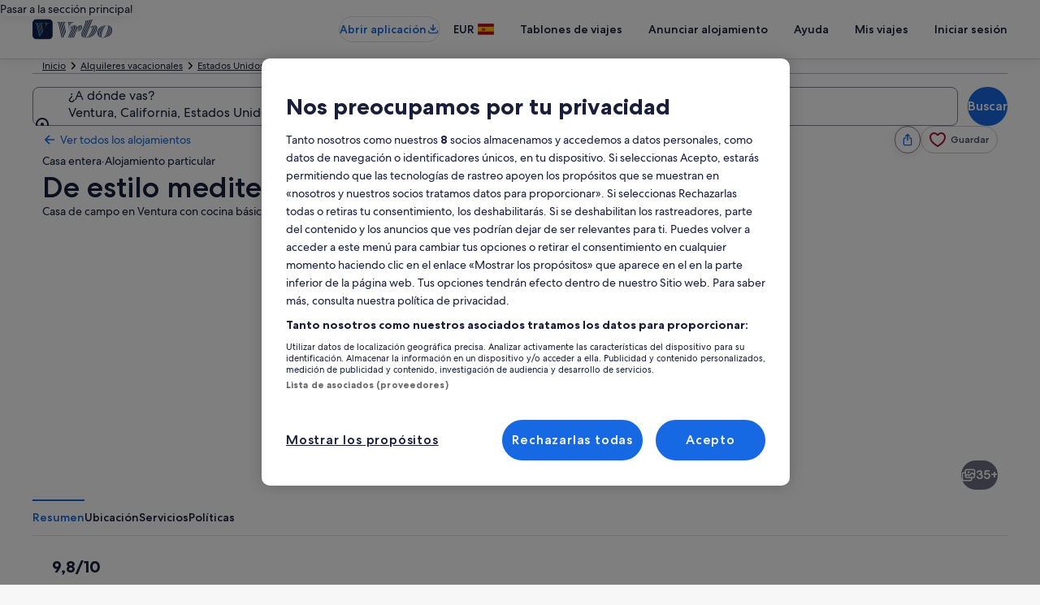

--- FILE ---
content_type: application/javascript
request_url: https://c.travel-assets.com/blossom-flex-ui/blossom-property-reviews.6762b7bce0138904346d.js
body_size: 928
content:
/*@license For license information please refer to blossom-property-reviews.licenses.txt*/
(self.__LOADABLE_LOADED_CHUNKS__=self.__LOADABLE_LOADED_CHUNKS__||[]).push([[6184],{6465:function(e,t,n){n.r(t),n.d(t,{PropertyReviewsWrapper:function(){return h}});var i=n(96540),o=n(63676),l=n(13670),a=n(26525),s=n(63971),r=n(72195),d=n(2507),c=n(10159),u=n(4258),m=n(62152),v=n(64750);const p=(0,l.O)(o.Th),g=({customTitle:e,additionalInputs:t,openDialog:n,hideManagementResponse:o,options:l,context:a})=>i.createElement(s.Rn,{name:"Reviews",tag:"section","data-testid":"property-reviews-wrapper"},!l.showWithSummaryIcon&&e&&i.createElement(r.N,{padding:{block:"three"}},i.createElement("div",{id:"propertyReviewsTitle","data-testid":"propertyReviewsTitle"},i.createElement(m.M,{tag:"h2",size:4,typeStyle:{customStyle:"headline-large"}},e))),i.createElement(p,{additionalInputs:t,context:a,onClickLink:n,hideManagementResponse:o,options:l,customTitle:l.showWithSummaryIcon&&e?e:void 0})),h=({context:e,templateComponent:t})=>{var n,o,l,s,r,m,p,h;const f=(null==t?void 0:t.metadata.id)||"",[R,w,y]=(0,c.useDialog)(`reviews-${f}`),E=(null==t?void 0:t.config.hideForSEM)||!1,D=(null==t?void 0:t.config.showTitle)||!1,[_]=(0,u.useSearchParams)(),x=null!==(n=_.get("semdtl"))&&void 0!==n&&n,I=E&&x,S=D?(0,v.L)(null===(l=null===(o=e.searchContext)||void 0===o?void 0:o.location)||void 0===l?void 0:l.defaultName):null;if(!t)return null;const C={isDatelessPropertyReview:!0,pagination:{size:t.config.numberOfReviews||50,startingIndex:t.config.startingIndex||0,sortBy:t.config.sortBy||void 0},includeRecentReviews:t.config.includeRecentReviews||!1,searchCriteria:{primary:{dateRange:null,rooms:[{adults:2}],destination:{regionId:String(null===(m=null===(r=null===(s=null==e?void 0:e.searchContext)||void 0===s?void 0:s.location)||void 0===r?void 0:r.parent)||void 0===m?void 0:m.id)}},secondary:{selections:[{id:"egPlatformUrl",value:null===(p=null==e?void 0:e.searchContext)||void 0===p?void 0:p.egPlatformURL}]}}},L={showWithSummaryIcon:(null===(h=t.config)||void 0===h?void 0:h.showWithIcon)||!1};return i.createElement(i.Fragment,null,!I&&i.createElement(g,{context:e,customTitle:S,additionalInputs:C,openDialog:w.openDialog,hideManagementResponse:t.config.hideManagementResponse,options:L}),i.createElement(d.K,{isVisible:R},i.createElement(y,null,i.createElement(a.p,{context:e,onClose:w.closeDialog}))))};t.default=h}}]);
//# sourceMappingURL=https://bernie-assets.s3.us-west-2.amazonaws.com/blossom-flex-ui/blossom-property-reviews.6762b7bce0138904346d.js.map

--- FILE ---
content_type: application/javascript
request_url: https://c.travel-assets.com/blossom-flex-ui/blossom-links-juice.df564391dc27f66854f4.js
body_size: 3911
content:
/*@license For license information please refer to blossom-links-juice.licenses.txt*/
(self.__LOADABLE_LOADED_CHUNKS__=self.__LOADABLE_LOADED_CHUNKS__||[]).push([[50581],{62682:function(e,t,a){a.r(t),a.d(t,{LinksJuice:function(){return Ie},default:function(){return ye}});var n=a(96540),r=a(15938),i=a(50224),s=a(47848),l=a(98750),m=a(74983),o=a(1023),c=a(36360),d=a(75826),g=a(6237),u=a(65113),E=a(68370),k=a(45514),p=a(69045),L=a(53735),f=a(79611),C=a(62152),I=a(14280),y=a(20780),v=a(85911),_=a(25859),h=a(8983),N=a(23211),S=a(72195),F=a(45755),T={1:1,2:2,3:3,4:4,5:5,6:6,8:8,12:12},x={EVENT_NAME:"destinations_carousel_card.selected",EVENT_TYPE:"Interaction",EVENT_VERSION:"1.2.0"},b={ONE_ONE:E.l.R1_1,FOUR_THREE:E.l.R4_3,SIXTEEN_NINE:E.l.R16_9,THREE_TWO:E.l.R3_2,THREE_FOUR:E.l.R3_4,TWENTY_ONE_NINE:E.l.R21_9,FOUR_ONE:E.l.R4_1},D=o.J1`
  fragment ImageFragment on Image {
    aspectRatio
    description
    url
  }
`,R=e=>{const{data:{aspectRatio:t,description:a,url:r}}=e;return n.createElement(E.M,{ratio:t?b[t]:E.l.R16_9},n.createElement(k.F,{placeholderImage:!0,alt:a,src:r,lazyLoading:"lazy"}))};R.fragment=D,R.displayName="Image";var $=o.J1`
  fragment CrossLinkImageLinkFragment on EGDSImageLink {
    action {
      accessibility
      analytics {
        linkName
        referrerId
      }
      resource {
        value
      }
      target
      useRelativePath
    }
    image {
      ...ImageFragment
    }
  }
  ${R.fragment}
`,A=e=>{const{data:t,isLinkInsideOfTheCard:a=!0}=e,{image:r,action:i}=t,{analytics:s,resource:l,target:m}=i,o=(0,d.KY)(),c=n.useCallback((()=>o(s.referrerId,s.linkName)),[s.linkName,s.referrerId,o]);return"EGDSImageLink"===t.__typename?a?n.createElement(R,{data:r}):n.createElement(u.i,{onClickCapture:c},n.createElement("a",{href:l.value,target:m},n.createElement(R,{data:r}))):null};A.fragment=$,A.displayName="CrossLinkImageLink";var G=o.J1`
  fragment CrossLinkImageItemFragment on EGDSImageLinkCard {
    description
    subTitle
    link {
      ...CrossLinkImageLinkFragment
    }
    title
  }
  ${A.fragment}
`,M={top:"zero",right:"zero",bottom:"zero",left:"zero"},O=e=>{const{data:t,headingTag:a}=e,{link:r,description:i,title:s,subTitle:m}=t;return n.createElement(n.Fragment,null,n.createElement(f.P,{type:"relative"},n.createElement(A,{data:r}),n.createElement(f.P,{type:"absolute",position:M,cloneElement:!0,"aria-hidden":!0},n.createElement(L.X,{alignItems:"center",justifyContent:"center"},i&&n.createElement(p.G,{text:i})))),n.createElement(l.E,null,s&&n.createElement(C.M,{tag:a,overflow:"truncate"},s),m&&n.createElement(I.s,null," ",m," ")))};O.fragment=G,O.displayName="FeaturedLocationsComponent";var J=o.J1`
  fragment CrossLinkImageItemFragment on EGDSImageLinkCard {
    description
    subTitle
    link {
      ...CrossLinkImageLinkFragment
    }
    title
  }
  ${A.fragment}
`,z=e=>{const{data:t,headingTag:a}=e,{link:r,title:i,description:s}=t;return n.createElement(n.Fragment,null,n.createElement(f.P,{type:"relative"},n.createElement(A,{data:r})),n.createElement(l.E,null,i&&n.createElement(C.M,{tag:a,overflow:"truncate"},i),s&&n.createElement(I.s,null,s)))};z.fragment=J,z.displayName="RegularComponent";var P=o.J1`
  fragment CrossLinkImageItemFragment on EGDSImageLinkCard {
    description
    subTitle
    link {
      ...CrossLinkImageLinkFragment
    }
    title
  }
  ${A.fragment}
`,U=e=>{const{view:t,headingTag:a,data:r}=e;return{regular:function(){return n.createElement(z,{headingTag:a,data:r})},featured:function(){return n.createElement(O,{headingTag:a,data:r})}}[t]()};U.fragment=P,U.displayName="SelectView";var w=o.J1`
  fragment CrossLinkImageItemFragment on EGDSImageLinkCard {
    description
    subTitle
    link {
      ...CrossLinkImageLinkFragment
    }
    title
  }
  ${A.fragment}
`,H=e=>{const{data:t,padded:a,border:r,selected:i,headingTag:l="h6",onSelect:m,onDeselect:o,view:c="regular"}=e,{link:u}=t,{action:E}=u,k=(0,d.KY)(),p=(0,d.iQ)(),L=n.useCallback((()=>{k(E.analytics.referrerId,E.analytics.linkName),(e=>{const t={event:{event_type:(a=e).EVENT_TYPE,event_name:a.EVENT_NAME,event_version:a.EVENT_VERSION}};var a;p(t)})(x)}),[E.analytics.linkName,E.analytics.referrerId,k,p]);return n.createElement(s.g,{padded:a,border:r,selected:i},n.createElement(g.w,null,n.createElement("a",{href:E.resource.value,onClickCapture:L,onMouseEnter:m,onMouseLeave:o},E.accessibility)),n.createElement(U,{data:t,view:c,headingTag:l}))};H.fragment=w,H.displayName="CrossLinkImageItem";var V=o.J1`
  fragment CrossLinkImageLinkCardFragment on CrossLinkImageLinkCard {
    gaiaId
    imagelink {
      ...CrossLinkImageItemFragment
    }
  }
  ${H.fragment}
`,W=e=>{const{data:t,onSelect:a,onDeselect:r,selected:i,view:s}=e,{gaiaId:l,imagelink:m}=t;return n.createElement("div",{"data-gaiaid":l},n.createElement(H,{border:!0,data:m,selected:i,"data-gaiaid":l,view:s,onDeselect:r,onSelect:a}))};W.fragment=V,W.displayName="CrossLinksImageLinkCard";var B=o.J1`
  fragment IconFragment on Icon {
    description
    size
    theme
    title
    id
  }
`,Y={EXTRA_SMALL:_.So.EXTRA_SMALL,SMALL:_.So.SMALL,MEDIUM:_.So.MEDIUM,MEDIUM_LARGE:_.So.MEDIUM,LARGE:_.So.LARGE,XLARGE:_.So.XLARGE},K=({data:e})=>n.createElement(_.LD,{id:e.id,name:e.id,size:e.size?Y[e.size]:void 0,title:e.title||void 0,description:e.description});K.fragment=B,K.displayName="Icon";var X=o.J1`
  fragment CrossLinkStandardLinkFragment on EGDSStandardLink {
    action {
      resource {
        value
      }
      target
      analytics {
        linkName
        referrerId
      }
      accessibility
    }
    icon {
      ...IconFragment
    }
    iconPosition
    text
  }
  ${K.fragment}
`,j=e=>{const{data:t,target:a}=e,{action:r,icon:i,text:s,iconPosition:l}=t,{analytics:m,resource:o}=r,c=(0,d.KY)(),g=n.useCallback((()=>c(m.referrerId,m.linkName)),[m.linkName,m.referrerId,c]);return n.createElement(v.D,{wordBreak:!0},n.createElement(u.i,{onClickCapture:g},n.createElement("a",{href:o.value,target:a},i&&"LEADING"===l&&n.createElement(K,{data:i}),s,i&&"TRAILING"===l&&n.createElement(K,{data:i}),r.accessibility&&n.createElement(v.D,{className:"is-visually-hidden"},r.accessibility))))};j.fragment=X,j.displayName="CrossLinkStandardLink";var Q=o.J1`
  fragment CrossLinkStandardItemFragment on CrossLinkStandardLink {
    description
    link {
      ...CrossLinkStandardLinkFragment
    }
  }
  ${j.fragment}
`,q=e=>{const{data:t,target:a}=e,{description:r,link:i}=t;return n.createElement(n.Fragment,null,n.createElement(j,{target:a,data:i}),r&&n.createElement(y.u,{size:3},r))};q.fragment=Q,q.displayName="CrossLinkStandardItem";var Z=o.J1`
  fragment CrossLinkItemFragment on CrossLinkItem {
    ...CrossLinkStandardItemFragment
    ...CrossLinkImageLinkCardFragment
  }
  ${q.fragment}
  ${W.fragment}
`,ee=e=>{const{data:t,onSelect:a,onDeselect:r,selected:i,target:s="_blank",view:l}=e;return"CrossLinkStandardLink"===t.__typename?n.createElement(q,{target:s,data:t}):"CrossLinkImageLinkCard"===t.__typename?n.createElement(W,{data:t,view:l,selected:i,onDeselect:r,onSelect:a}):null};ee.fragment=Z,ee.displayName="CrossLinkItem";var te=o.J1`
  fragment CrossLinkItemsHandlerFragment on CrossLinkList {
    items {
      ...CrossLinkItemFragment
    }
  }
  ${ee.fragment}
`,ae=e=>{const{data:t,columns:a=4,target:r="_blank",isWithSpacing:i=!0,isWithCard:l=!0}=e,{items:m}=t,o=n.createElement(S.N,{padding:i?"three":"unset"},n.createElement(h.w,{columns:"number"==typeof a||"string"==typeof a?T[a]:a,space:{column:"six"},"data-stid":"layoutgrid",tag:"ul"},m.map(((e,t)=>n.createElement(N.T,{key:`grid-item-${t}`},n.createElement("li",{key:`links-${t}`},n.createElement(ee,{data:e,target:r})))))));return l?n.createElement(s.g,null,n.createElement(n.Fragment,null,o)):o};ae.fragment=te,ae.displayName="Grid";var ne=o.J1`
  fragment CrossLinkItemsHandlerFragment on CrossLinkList {
    items {
      ...CrossLinkItemFragment
    }
  }
  ${ee.fragment}
`,re=e=>{const{strategy:t,data:a,columns:r,target:i}=e;return{"plan-your-trip":function(){return n.createElement(ae,{data:a,columns:r,target:i})},"destination-cross-link":function(){return n.createElement(ae,{data:a,columns:r,target:i})},"link-juice":function(){return n.createElement(ae,{data:a,target:i,columns:r,isWithSpacing:!1})},"affinity-linkpiles":function(){return n.createElement(ae,{data:a,target:i,columns:r})},custom:function(){return n.createElement(ae,{data:a,target:i,columns:r,isWithCard:!1,isWithSpacing:!1})},geolinkpiles:function(){return n.createElement(ae,{data:a,target:i,columns:r,isWithCard:!1})},"geo-affinity-linkpiles":function(){return n.createElement(ae,{data:a,target:i,columns:r})},"grouped-link-strategies":function(){return n.createElement(ae,{data:a,target:i,columns:r})}}[t]()};re.fragment=ne,re.displayName="SelectDisplay";var ie=o.J1`
  fragment CrossLinkItemsHandlerFragment on CrossLinkList {
    items {
      ...CrossLinkItemFragment
    }
  }
  ${ee.fragment}
`,se=["CrossLinkList","CrossLinksGroupItems"],le=e=>{const{data:t,strategy:a,columns:r,target:i}=e;return se.includes(null==t?void 0:t.__typename)?n.createElement(re,{data:t,strategy:a,columns:r,target:i}):null};le.fragment=ie,le.displayName="CrossLinkItemsHandler";var me=o.J1`
  fragment CrossLinksGroupItemsFragment on CrossLinksGroupItems {
    name
    items {
      ... on CrossLinkStandardLink {
        ...CrossLinkStandardItemFragment
      }
    }
  }
  ${q.fragment}
`,oe=e=>{const{data:t,target:a,strategyName:r,columns:i=4}=e;return n.createElement(le,{data:t,target:a,columns:i,strategy:r})};oe.fragment=me,oe.displayName="CrossLinkGroupHandler";var ce=o.J1`
  fragment CrossLinkOutlineFragment on CrossLinkOutline {
    header
    subheader
    description
  }
`,de={1:1,2:2,3:3,4:4,5:5,6:6,7:7,8:8},ge={h1:"h1",h2:"h2",h3:"h3",h4:"h4",h5:"h5",h6:"h6"},ue=e=>{const{data:t,headerSize:a,headerTag:r,secondaryBackgroundColor:i,isWithCard:l=!0}=e,{header:m,subheader:o,description:c}=t;if(""===m&&""===o&&""===c)return null;const d=n.createElement(S.N,{margin:l?"unset":{blockend:"four"}},n.createElement("div",null,m&&n.createElement(C.M,{size:de[null!=a?a:6],tag:ge[null!=r?r:"h2"]},m),o&&n.createElement(I.s,{tag:"p"},o),c&&n.createElement(y.u,{size:3},c)));return l?n.createElement(s.g,{padded:!0,backgroundTheme:i?"secondary":"primary"},d):d};ue.fragment=ce,ue.displayName="CrossLinkOutline";var Ee=e=>{const{name:t,collapsedAnalytics:a,expandedAnalytics:r,expandedByDefault:i,description:s}=e,[l,m]=n.useState(i);let o;const c=(0,d.KY)(),g=n.useCallback((()=>{m(!l)}),[l]);return a&&r&&(o={id:l?a.referrerId:r.referrerId,description:l?a.linkName:r.linkName,callback:(e,t)=>{c(e,t)}}),n.createElement(F.U,{analytics:o,key:`expando-${t}`,expandoTitle:n.createElement(C.M,{size:5,tag:"h3"},t),expandoDescription:s,triggerPosition:"trailing",isVisible:l,onToggle:g})},ke=o.J1`
  query ExpandoQuery(
    $strategyName: String!
    $context: ContextInput!
    $uriContext: UriContextInput
    $parameters: [CrossLinksParameterInput!]
    $limit: Int!
    $egPlatformURL: String
  ) {
    crosslinksGroups(
      strategyName: $strategyName
      context: $context
      uriContext: $uriContext
      parameters: $parameters
      limit: $limit
      egPlatformURL: $egPlatformURL
    ) {
      outline {
        ...CrossLinkOutlineFragment
      }
      items {
        ...CrossLinksGroupItemsFragment
      }
    }
  }
  ${ue.fragment}
  ${oe.fragment}
`,pe={event:{event_name:"Expando impression",event_type:"Impression",event_version:"1.0.0",event_category:""},experience:{app_name:"shared-ui",app_version:"1.0.0",page_name:void 0}},Le=e=>{var t;const{inputs:a,skipSsr:r,collapsedAnalytics:i,expandedAnalytics:g,impressionData:u=pe,expanded:E=!0,enableCache:k=!1,headerSize:p=5,headerTag:L="h5",secondaryBackgroundColor:f=!0,hideHeader:C=!1,columns:I=4}=e,{context:y}=(0,c.R)(),v={...a,context:y},_=k?"cache-first":"no-cache",{data:h,error:N,loading:S}=(0,o.IT)(ke,{context:{shouldLogPerformance:!0},variables:v,ssr:!r,fetchPolicy:_});if(N||S||"CrossLinksGroups"!==(null==(t=null==h?void 0:h.crosslinksGroups)?void 0:t.__typename)||0===h.crosslinksGroups.items.length)return null;const{crosslinksGroups:F}=h,{outline:T,items:x}=F;return n.createElement(d.E0,{eventData:u},n.createElement(s.g,null,!C&&T&&n.createElement(ue,{data:T,headerSize:p,headerTag:L,secondaryBackgroundColor:f}),n.createElement(l.E,null,n.createElement(m.f,null,null==x?void 0:x.map(((e,t)=>n.createElement(n.Fragment,null,"CrossLinksGroupItems"===e.__typename&&e.name&&""!==e.name&&e.items.length>0&&n.createElement(Ee,{name:e.name,key:`groups-${{index:t}}`,collapsedAnalytics:i,expandedAnalytics:g,expandedByDefault:E,description:n.createElement(oe,{data:e,target:"_blank",strategyName:a.strategyName,columns:{large:I,small:1}})}))))))))};Le.displayName="sharedui-CrossLinksExpando";var fe=a(71364);const Ce={event:{event_name:"links_juice_component.presented",event_type:"Impression",event_version:"1.0.0",event_category:""},experience:{page_name:"Destination Landing"}},Ie=(0,i.L)("context","uriContext")((0,r.observer)((e=>{const{context:t,templateComponent:a,uriContext:r}=e,{config:i}=a,s=null==r?void 0:r.get();if(!s)return null;const{limit:l,strategy:m}=i,o={strategyName:m,uriContext:s,parameters:[],limit:l||6};return n.createElement("section",null,n.createElement(fe.b,{context:t},n.createElement(Le,{enableCache:!0,inputs:o,impressionData:Ce})))})));var ye=Ie}}]);
//# sourceMappingURL=https://bernie-assets.s3.us-west-2.amazonaws.com/blossom-flex-ui/blossom-links-juice.df564391dc27f66854f4.js.map